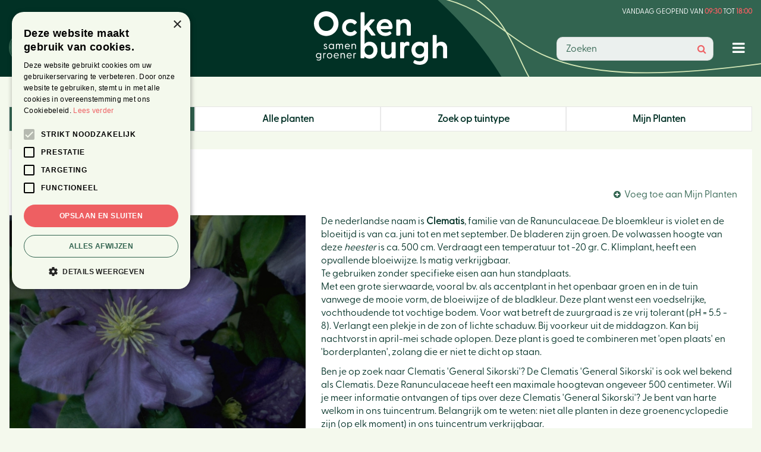

--- FILE ---
content_type: image/svg+xml
request_url: https://www.tuincentrumockenburgh.nl/website/default-v2/images/footer-bg.svg
body_size: 5817
content:
<?xml version="1.0" encoding="utf-8"?>
<!-- Generator: Adobe Illustrator 27.2.0, SVG Export Plug-In . SVG Version: 6.00 Build 0)  -->
<svg version="1.1" id="Laag_1" xmlns="http://www.w3.org/2000/svg" xmlns:xlink="http://www.w3.org/1999/xlink" x="0px" y="0px"
	 viewBox="0 0 2000 250" style="enable-background:new 0 0 2000 250;" xml:space="preserve">
<style type="text/css">
	.st0{fill:#326450;}
	.st1{clip-path:url(#SVGID_00000043445818645422154120000014168072127468626313_);}
	.st2{fill:#013025;}
	.st3{fill:#D4E7B7;}
	.st4{fill:#EC5F62;}
</style>
<rect class="st0" width="2000" height="250"/>
<g>
	<defs>
		<rect id="SVGID_1_" width="2000" height="250"/>
	</defs>
	<clipPath id="SVGID_00000147899029725549537440000002090246574844539052_">
		<use xlink:href="#SVGID_1_"  style="overflow:visible;"/>
	</clipPath>
	<g style="clip-path:url(#SVGID_00000147899029725549537440000002090246574844539052_);">
		<path class="st2" d="M925.2,70.9c94.3-51.8,174.7-74.8,228.5-86.2C1262.2-38.4,1278.5-33,1437.1-36c269.2-5.2,410-82,707-255.1
			c63.5-37,174.6-89.8,232.6-126.2c-89.6,197.7-193.8,532-409.8,827.6c-198.4,271.5-359.7,434.1-541.5,541.9
			c-10.2,6.3-20.6,12.3-31.2,17.8c-162.1,84.7-365.7,72.2-518.6-48.4C831,886.3,685.2,777.6,658.9,586.8
			c-20.7-150.6,44.1-267.4,72.2-316.2C794.2,160.7,879.6,99.2,925.2,70.9L925.2,70.9z"/>
		<path class="st3" d="M567.4,711c6.6,5.9,13.3,11.8,20,17.6c-5.8,1.4-12.6,2.9-20.4,4.5c-11.2,2.3-53.6,10.9-119.7,16.9
			c-21.7,2-51.6,4.2-88.4,5.5c4.5-0.1,21.7,5,30.8,5.8c25.3,2.4,28.5,5.9,61.7,6c14.2,0.1,21.3,0.1,25.6,0
			c17.2-0.3,29.7,1.3,51.7-4.6c31.3-8.5,35.7-11.9,44.5-16.7c2.4-1.3,4.5-2.6,6.6-3.9c-5.9,5.6-24.2,22.4-54.1,45.6
			c-15.5,0.3-32.5,0.3-51,0c-26.7-0.5-63.3-1.9-108.2-5.7c5.4,0.5,25.3,10.5,36.3,13.1c30.2,7.3,33.5,12.8,73.7,18.2
			c4.8,0.6,9,1.2,12.6,1.7c-10.4,7.4-22.5,15.8-36.3,24.9c2.9-1.9,16.2-5.4,22.6-8.6c13.9-6.8,19-7.6,31.3-14.1
			c0.3,0,0.6,0.1,0.9,0.1c20.9,2.2,35.7,6.4,63.6,1.3c39.6-7.3,45.5-11.6,57.2-17.2c11.4-5.5,20.4-11.5,26.4-16.2
			c99.2,80.5,204.9,153.6,315.5,218.1l6.1-10.5C867,929.2,762.3,856.8,663.9,777.1l0.9-1.1c-0.1,0-0.2,0-0.2,0
			c3.1-2.3,6.5-5.2,10-8.8c6.9-7.2,22.8-23.8,30.2-58.5c5.6-26.1,4-51.5,2.7-70.7c-0.3-4.8-1.1-12.7-2.8-28.5
			c-3.9-36.9-6.5-51.3-8.6-79.2c-0.8-10.3-1.2-18.6-1.4-23.6c1,41.3-0.8,75.1-3,99.9c-6.7,75.3-21.6,124.8-25.7,137.9
			c-3.2,10.3-6.4,19.3-9.2,26.7c-13-10.6-25.9-21.3-38.6-32.2c4.3-5.5,11.8-17.1,18.5-33.8c5-12.5,8.8-18.7,14.9-61.4
			c4.3-30,0.2-46.3-2.2-69c-0.6-5.7-1.8-15.1-4.1-33.8c-5.5-43.8-10.6-47.5-17.9-80.5c-2.6-12-12.1-33.8-12.6-39.8
			c4.2,48.8,6,88.5,6.9,117.5c2.6,88.2-1.9,145.5-3.1,160.7c-1.3,15.1-2.7,27.6-3.9,37.2c-17.4-14.8-34.5-29.9-51.4-45.2
			c-0.5-0.4-0.9-0.8-1.4-1.3c0.4-9.9,1.1-23.1,2.4-39c1.3-15.2,6.4-72.6,23.6-159.6c5.7-28.6,14.1-67.6,26.4-115.2
			c-1.6,5.8-14.6,25.8-19.1,37.3c-12.6,31.5-18.3,34.3-31.1,76.7c-5.4,18.1-8.2,27.2-9.7,32.8c-6.1,22.1-12.9,37.5-13.6,67.9
			c-1.1,43.3,1.7,50.1,4.6,63.3c2.7,12.2,6.1,22.1,9.1,29c-14.3-13.1-28.5-26.3-42.6-39.8c-0.8-11.2-1.7-25.5-2.3-42.6
			c-0.6-17.7-2.4-84.6,5.7-187.1c2.7-33.7,7.2-79.8,14.9-136.3c-1,6.9-13.3,31.7-17,45.5c-10.3,38-16.5,42-25.5,92.6
			c-3.8,21.6-5.8,32.4-6.8,39.1c-4.1,26.3-9.8,44.9-6.6,80.1c4.6,50,8.7,57.6,13.8,72.3c3,8.6,6.2,16.1,9.2,22.4
			c-23.4-22.7-46.3-45.9-68.8-69.6c-0.8-9.1-1.7-20.6-2.5-34.3c-0.4-7.6-1.3-25.9-1.4-53.6c4.7-7.5,10.6-18.7,19.9-39.5
			c12.3-27.6,12.8-44.3,16.7-66.7c1-5.7,2.4-14.9,5.3-33.5c6.7-43.5,2.8-48.4,4.9-82c0.8-12.2-2.3-35.7-1.3-41.6
			c-9.3,47.9-18.4,86.5-25.4,114.5c-6.3,24.7-12.4,46.8-18,66c0.3-6.7,0.7-13.6,1.1-20.8c1.7-28.3,4.7-67.1,10.2-114.7
			c-0.7,5.8-10.6,26.9-13.5,38.5c-8,32.1-13.1,35.5-19.8,78.2c-2.9,18.2-4.3,27.3-5,32.9c-3,22.2-7.5,37.9-4.2,67.4
			c0.4,3.3,0.7,6.3,1.1,9.2c-4.9,12.8-9.2,23.3-12.7,31.5c-14.2-15.7-28.2-31.7-41.9-47.8c1.4-12.1,3.5-28,6.6-47.2
			c3-18.5,14.5-88.3,43.7-193c9.6-34.4,23.5-81.4,43-138.4c-2.4,6.9-20.2,30.3-26.9,43.8c-18.4,37.3-25.6,40.3-45.1,91
			c-8.3,21.7-12.5,32.5-14.9,39.2c-9.6,26.5-19.3,44.7-23,81.8c-5.3,52.9-2.6,61.5-0.3,77.9c2,13.9,4.9,25.5,7.7,34.1
			c-23.1-27.3-45.6-55.1-67.5-83.4c6-6.5,15-18,23.9-34.1c7.6-13.7,12.9-20.5,26-69.1c9.2-34.2,6.8-53.6,7.2-80.3
			c0.1-6.7,0.1-17.7,0-39.7c-0.2-51.5-5.6-56.6-9.3-95.8c-1.3-14.2-9.2-40.9-9-47.9c-2,57.1-5.5,103.4-8.6,137.2
			c-9.4,102.6-22.7,168.4-26.3,185.8c-3.1,14.9-6,27.6-8.6,37.8c-14.9-19.4-29.6-39-43.9-58.9c0.8-10.6,2-23.7,3.7-39
			c2-17.6,9.9-84,32.9-184.2c7.6-32.9,18.7-77.9,34.6-132.7c-2,6.6-17.8,29.5-23.5,42.5c-15.7,36.1-22.4,39.1-38.7,87.9
			c-6.9,20.8-10.4,31.2-12.4,37.7c-7.9,25.4-16.3,43-18.2,78.3c-2.7,50.2,0.2,58.2,3.1,73.6c1,5.3,2.1,10.2,3.3,14.8
			c-17.3-24.4-34.1-49.1-50.5-74.1c4-7.8,9.7-21.4,14-39.5c3.6-15.2,6.9-23.1,6.6-73.3c-0.2-35.3-7.8-53.3-14.5-79.1
			c-1.7-6.5-4.7-17.1-10.6-38.2C132.5-70.6,126-74,112-110.7c-5.1-13.3-19.8-36.9-21.4-43.6c13.3,55.4,22.3,100.9,28.3,134.1
			C137.1,81,141.9,147.7,143,165.4c0.9,13.1,1.4,24.5,1.7,34.2c-9.2-14.2-18.3-28.5-27.2-42.9c-6.9-11.4-15.1-25.3-24.3-41.9
			C82.2,95.1,41,20.2-9.7-100.9c-16.6-39.8-38.5-94.8-62.8-163.4c2.9,8.4,3.5,43.8,7.3,61.6c10.5,49.1,5.8,57.3,25.2,120
			c8.3,26.8,12.4,40.2,15.1,48.3C-14-2.1-9.6,22.4,14.6,60.5c34.5,54.1,43.5,60.3,58,74.1c12.7,12.1,24.5,21.1,33.7,27.2
			c8.4,13.6,16.9,27.1,25.6,40.4c-8.5-4.8-18.3-10.6-29.3-17.3c-16-9.7-76.2-46.9-162.1-113.5c-28.2-21.9-66.4-52.6-111.9-92.2
			c5.5,4.9,20.4,30.1,30.4,41.4c27.6,31.1,27.6,38.9,67.1,76.2c16.9,15.9,25.3,23.9,30.6,28.6c20.9,18.9,34.1,34.7,67.1,52.3
			c46.9,24.9,55.9,25.7,72,29.7c18.9,4.8,34.3,6.1,43.6,6.2c10.9,16.7,22,33.2,33.3,49.6c-12.3-2.1-28-5.1-46.3-9.5
			c-18.5-4.5-88.1-22.2-182.4-68.1c-31-15.1-72.6-37.1-120.9-67.8c5.8,3.9,15.3,10.3,27,18.6c31.8,22.5,47,35.9,88.1,66.9
			c17.5,13.3,26.3,19.9,31.8,23.7c22,15.2,51.1,35.3,86.1,47.3c46.5,16,77.6,8.9,91.1,5.8c13.1-3,22.7-7.5,29.4-11.3
			c11.4,16.4,22.9,32.6,34.6,48.7c-7.5-3.2-17-6.6-28.4-9.5c-15.2-3.8-23-7.3-73.2-7.6c-35.3-0.3-53.4,7-79.3,13.3
			c-6.5,1.6-17.1,4.4-38.3,10.1c-21.6,5.8-34.5,10.2-45.2,14.6c-23.1-4.2-48.9-9.1-77.1-15c7.2,1.6,32.5,16.4,46.7,21.4
			c3.1,1.1,5.9,2.1,8.6,3.1c-6.4,2.8-13.7,5.8-23.1,9.2c-13.4,4.9-37.2,19.2-43.9,20.8c35.6-8,67-14.2,93.8-19.2
			c14.7,6.2,28.7,11.9,60.5,19.9c22.5,5.7,33.8,8.5,40.7,10.1c27.4,6.3,46.7,13.7,84,12.9c53.1-1.1,61.4-4.9,77.3-9.1
			c19-5.1,33.1-11.5,41.2-16c23.1,29.9,46.9,59.2,71.3,87.9c-11.2-1.1-25.2-2.6-41.5-4.8c-18.5-2.5-88.6-12.2-194.1-38.6
			c-34.7-8.7-82-21.4-139.5-39.3c7,2.2,30.8,19.4,44.5,25.7c37.8,17.4,40.9,24.5,92.2,42.7c21.9,7.8,32.8,11.7,39.6,13.9
			c26.7,8.8,45.2,18.1,82.4,20.8c53,3.9,61.5,1,77.8-1.8c20.4-3.4,35.6-8.9,43.9-12.6c15.6,18.2,31.5,36.3,47.6,54
			c-12.1,1-27.5,1.9-45.8,2.1c-18.7,0.2-88.9,0.3-189.5-20.4c-33-6.8-77.8-17.6-131.1-35.1c6.4,2.3,17,6.1,30.1,11.1
			c35.6,13.7,53.3,22.6,99.7,42.2c19.8,8.3,29.8,12.5,35.9,14.8c24.5,9.1,57,21.1,93.1,24c48,3.9,75.8-10.3,87.8-16.5
			c11.1-5.7,18.9-11.9,24.3-17.1c24.3,26.7,49.2,52.8,74.6,78.4c-3.5-1.9-7.4-3.8-11.7-5.7c-10.7-4.7-16.1-8.2-53.2-14.7
			c-26.1-4.6-40.4-1.4-60.3,0c-5,0.4-13.2,1.1-29.6,2.7c-38.4,3.6-41.8,8-70.8,13.4c-10.5,2-29.9,9.6-35.1,9.9
			c42.7-2.3,77.4-2.8,102.8-2.8c77.1,0.2,127,5.6,140.2,7.2c12.9,1.5,23.7,3,32,4.3c13.8,13.7,27.8,27.2,41.9,40.5
			c-6.8,0.1-14.8,0.1-23.9-0.1c-12.8-0.2-61-1.4-134.6-11.2c-24.2-3.2-57.2-8.2-97.7-15.8c4.9,1,22.4,10.8,32.2,14
			c27,8.9,29.6,13.5,65.8,21.8c15.4,3.6,23.2,5.4,27.9,6.4c18.8,3.9,32,8.8,57.5,7.7c36.2-1.4,41.8-4.1,52.7-7.2
			c11.4-3.3,20.2-7.2,25.8-10.3c10.6,10,21.4,19.9,32.2,29.7c-3.6-1-7.4-1.9-11.6-2.8c-12.8-2.6-19.4-5.2-61.3-3.6
			c-29.4,1.1-44.2,7.9-65.5,14.1c-5.4,1.6-14.1,4.3-31.5,9.8c-40.9,12.9-43.5,18.4-73.8,31.1c-11,4.6-30.2,17.4-35.8,19
			c45.8-12.5,83.4-21.2,111-27.1c83.8-17.9,139.3-23.6,153.9-25C549.4,712.3,559.2,711.6,567.4,711z M219.3,328.7
			c10.3,13.9,20.7,27.8,31.2,41.5c-11.2,0-25.1-0.2-41.5-0.8c-18.7-0.7-89.4-3.8-196.9-20.1c-1-0.2-2-0.3-3.1-0.5
			c92-14.5,152.5-18,169.2-18.8C194.6,329.2,208.4,328.8,219.3,328.7L219.3,328.7z M408.3,531.1c1.7,4.5,3.4,8.6,5.1,12.4
			c-9-9.6-17.9-19.3-26.7-29c3.2-2.4,7.9-6.3,13.3-11.8C402.7,517.5,405.3,523,408.3,531.1L408.3,531.1z M567.3,776.6
			c17.2-18.1,18.6-22.1,22.5-28.8c2.5-4.4,4.4-8.5,5.8-12c16.9,14.6,33.9,28.9,51.2,43.1c-6.9,1-14.8,2.1-23.6,3.1
			c-8.6,1-31.8,3.5-67.2,5C559.5,784.2,563.2,780.9,567.3,776.6L567.3,776.6z"/>
		<g>
			<g>
				<g>
					<path class="st4" d="M1558.2,682c27.4-70,39.4-103.4,43.9-170.5c4.5-66.6-8-141.8,44.8-204.5c57.4-68.2,154.9-80,212.7-70.6
						c4.8,0.8,9.6,1.6,13.8,2.4l18.3,3.8c-19.1,11.2-29.9,16.2-52.4,28.2c-22.4,12-34.3,18.5-53.7,29.5c-17.6,10-44,23.8-59,39.3
						c-47.2,48.5-48.5,88.7-65.8,151.6c-5.4,21.4-17.9,59-25.4,80c39.2-64.8,48.1-104,75.1-163.9c8.8-19.6,22.3-39.7,36.2-54.3
						c20.1-21.5,51.7-41.1,76.4-59.1c20.2-14,48.1-37,68.5-51.1c-28.2,179.8-70.1,253.2-189.1,349.1
						c-63.9,51.5-96.8,102.9-168.5,141.4C1542.4,718.3,1550.7,701.3,1558.2,682L1558.2,682z"/>
					<path class="st4" d="M2348.9,554.7c-71.3-23.9-105.2-34.3-172.4-35.5c-66.7-1.3-141.2,14.9-206.4-34.7
						c-70.9-54-87.4-150.8-80.9-209c0.5-4.9,1.1-9.7,1.7-13.9l3-18.4c12.2,18.6,17.6,29.1,30.7,50.9c13,21.8,20.2,33.4,32,52.2
						c10.8,17.1,25.9,42.8,42.1,57c50.8,44.7,91,44.1,154.6,58.3c21.6,4.3,59.8,15,81.2,21.4c-66.7-36-106.2-42.9-167.4-67
						c-20-7.9-40.7-20.3-56-33.5c-22.4-19.1-43.6-49.6-62.8-73.4c-15-19.5-39.3-46.3-54.4-65.9c180.9,19.4,256.4,57.6,357.9,171.8
						c54.5,61.3,107.5,91.6,149.5,161.4C2385.9,568.8,2368.5,561.3,2348.9,554.7L2348.9,554.7z"/>
				</g>
				<g>
					<path class="st4" d="M2228.1-199c-27.4,70-39.4,103.4-43.9,170.5c-4.5,66.6,8,141.8-44.8,204.5c-57.4,68.2-154.9,80-212.7,70.6
						c-4.8-0.8-9.6-1.6-13.8-2.4l-18.3-3.8c19.1-11.2,29.9-16.2,52.4-28.2c22.4-12,34.3-18.5,53.7-29.5c17.6-10,44-23.8,59-39.3
						c47.2-48.5,48.5-88.7,65.8-151.6c5.4-21.4,17.9-59,25.4-80c-39.2,64.8-48.1,104-75.1,163.9c-8.8,19.6-22.3,39.7-36.2,54.3
						c-20.1,21.5-51.7,41.1-76.4,59.1c-20.2,14-48.1,37-68.5,51.1c28.2-179.8,70.1-253.2,189.1-349.1
						c63.9-51.5,96.8-102.9,168.5-141.4C2243.9-235.3,2235.7-218.3,2228.1-199L2228.1-199z"/>
					<path class="st4" d="M1437.5-71.8c71.3,23.9,105.2,34.3,172.4,35.5c66.7,1.3,141.2-14.9,206.4,34.7
						c70.9,54,87.4,150.8,80.9,209c-0.5,4.9-1.1,9.7-1.7,13.9l-3,18.4c-12.2-18.6-17.6-29.1-30.7-50.9c-13-21.8-20.2-33.4-32-52.2
						c-10.8-17.1-25.9-42.8-42.1-57c-50.8-44.7-91-44.1-154.6-58.3c-21.6-4.3-59.8-15-81.2-21.4c66.7,36,106.2,42.9,167.4,67
						c20,7.9,40.7,20.3,56,33.5c22.4,19.1,43.6,49.6,62.8,73.4c15,19.5,39.3,46.3,54.4,65.9c-180.9-19.4-256.4-57.6-357.9-171.8
						c-54.5-61.3-107.5-91.6-149.5-161.4C1400.5-85.8,1417.9-78.4,1437.5-71.8L1437.5-71.8z"/>
				</g>
			</g>
			<g>
				<g>
					<path class="st2" d="M1804.3,205c-0.6-0.2-1,0.7-0.5,1c13.3,8.8,27.7,18.3,41.3,26.2c3.8,2.2,7.5,4.6,11.2,7
						c7.5,4.8,15.9,7.4,24.6,9.2c4.4,0.8,9,1.4,13.9,1.2l0.7-1.5c-8.6-10.8-19.7-18.8-32.4-23.4c-7.3-2.2-17.5-6.1-24.7-8.8
						C1827.5,211.9,1815.4,208.4,1804.3,205L1804.3,205z"/>
					<path class="st2" d="M1986,292.6c0.6,0.2,1-0.7,0.5-1c-13.3-8.8-27.7-18.3-41.3-26.2c-3.8-2.2-7.5-4.6-11.2-7
						c-7.5-4.8-15.9-7.4-24.6-9.2c-4.4-0.8-9-1.4-13.9-1.2l-0.7,1.5c8.6,10.8,19.7,18.8,32.4,23.4c7.3,2.2,17.5,6.1,24.7,8.8
						C1962.7,285.6,1974.8,289.2,1986,292.6L1986,292.6z"/>
					<path class="st2" d="M1851.2,342.2c-0.2,0.6,0.6,1,1,0.5c8.8-13.7,18.2-28.5,26.1-42.6c2.2-3.9,4.6-7.7,7-11.5
						c4.8-7.7,7.4-16.3,9.2-25.3c0.9-4.5,1.5-9.2,1.3-14.2l-1.4-0.7c-10.6,8.9-18.6,20.4-23.2,33.4c-2.3,7.5-6.1,18-8.9,25.4
						C1858.3,318.4,1854.7,330.8,1851.2,342.2L1851.2,342.2z"/>
					<path class="st2" d="M1939,155.4c0.2-0.6-0.6-1-1-0.5c-8.8,13.7-18.2,28.5-26.1,42.6c-2.2,3.9-4.6,7.7-7,11.5
						c-4.8,7.7-7.4,16.3-9.2,25.3c-0.9,4.5-1.5,9.2-1.3,14.2l1.4,0.7c10.6-8.9,18.6-20.4,23.2-33.4c2.3-7.5,6.1-18,8.9-25.4
						C1931.9,179.2,1935.6,166.8,1939,155.4L1939,155.4z"/>
				</g>
				<g>
					<path class="st2" d="M1820.4,253.4c-0.5,0.1-0.4,1.2,0.1,1.3c11.8,1.8,24.6,3.7,36.3,4.4c3.3,0.2,6.5,0.7,9.8,1.1
						c6.6,0.8,13-1.1,19.2-4.1c3.2-1.6,6.3-3.5,9.4-6.5l-0.1-1.9c-9.5-6.4-19.7-8.7-29.5-6.4c-5.5,1.7-13.5,3.4-19.2,4.5
						C1838,247.8,1828.9,250.8,1820.4,253.4z"/>
					<path class="st2" d="M1969.8,244.1c0.5-0.1,0.4-1.2-0.1-1.3c-11.8-1.8-24.6-3.7-36.3-4.4c-3.3-0.2-6.5-0.7-9.8-1.1
						c-6.6-0.8-13,1.1-19.2,4.1c-3.2,1.6-6.3,3.5-9.4,6.5l0.1,1.9c9.5,6.4,19.7,8.7,29.5,6.4c5.5-1.7,13.5-3.4,19.2-4.5
						C1952.3,249.8,1961.4,246.8,1969.8,244.1z"/>
					<path class="st2" d="M1898.8,325.1c0.1,0.5,1.2,0.4,1.3-0.1c1.9-12.1,3.9-25.2,4.7-37.2c0.2-3.3,0.8-6.7,1.2-10
						c0.9-6.8-0.9-13.3-3.8-19.6c-1.5-3.2-3.4-6.4-6.2-9.5l-1.9,0.1c-6.4,9.8-8.7,20.2-6.6,30.3c1.6,5.6,3.1,13.8,4.1,19.6
						C1893.5,307.3,1896.3,316.5,1898.8,325.1L1898.8,325.1z"/>
					<path class="st2" d="M1891.4,172.4c-0.1-0.5-1.2-0.4-1.3,0.1c-1.9,12.1-3.9,25.2-4.7,37.2c-0.2,3.3-0.8,6.7-1.2,10
						c-0.9,6.8,0.9,13.3,3.8,19.6c1.5,3.2,3.4,6.4,6.2,9.5l1.9-0.1c6.4-9.8,8.7-20.2,6.6-30.3c-1.6-5.6-3.1-13.8-4.1-19.6
						C1896.7,190.3,1893.9,181,1891.4,172.4L1891.4,172.4z"/>
				</g>
				<g>
					<g>
						<path class="st2" d="M1837.3,179.2c2.3,3,5.7,7.2,8.3,10.7c7.1,9.4,10.7,15.7,17.5,26.3c3.8,5.9,7.1,13.3,12.3,18.6
							c5.5,5.8,11.1,10.8,18.9,15l1.8-0.6c0.9-4.1,0.6-7.9,0-11.7c-1.1-5.5-3.1-10.8-6.4-15.6c-3.4-4.7-6.7-7.8-10.7-12
							c-10.3-10.3-22.5-18.7-35.1-26.8c-2.6-1.6-5.1-3.4-6.2-4.1C1837.4,178.8,1837.2,179,1837.3,179.2L1837.3,179.2z"/>
						<path class="st2" d="M1952.9,318.4c-2.3-3-5.7-7.2-8.3-10.7c-7.1-9.4-10.7-15.7-17.5-26.3c-3.8-5.9-7.1-13.3-12.3-18.6
							c-5.5-5.8-11.1-10.8-18.9-15l-1.8,0.6c-0.9,4.1-0.6,7.9,0,11.7c1.1,5.5,3.1,10.8,6.4,15.6c3.4,4.7,6.7,7.8,10.7,12
							c10.3,10.3,22.5,18.7,35.1,26.8c2.6,1.6,5.1,3.4,6.2,4.1C1952.9,318.7,1953,318.5,1952.9,318.4L1952.9,318.4z"/>
					</g>
					<g>
						<path class="st2" d="M1826.4,308.7c2.9-2.4,7.1-5.9,10.6-8.6c9.3-7.3,15.5-11.1,25.9-18.2c5.8-4,13.1-7.4,18.4-12.8
							c5.8-5.6,10.7-11.5,14.9-19.5c0,0-0.6-1.8-0.6-1.8c-4-0.8-7.8-0.5-11.4,0.2c-5.4,1.2-10.6,3.3-15.3,6.8
							c-4.6,3.5-7.7,6.9-11.9,11.1c-10.2,10.7-18.6,23.2-26.6,36.2c-1.6,2.6-3.4,5.3-4.1,6.4
							C1826.1,308.7,1826.3,308.8,1826.4,308.7L1826.4,308.7z"/>
						<path class="st2" d="M1963.8,188.9c-2.9,2.4-7.1,5.9-10.6,8.6c-9.3,7.3-15.5,11.1-25.9,18.2c-5.8,4-13.1,7.4-18.4,12.8
							c-5.8,5.6-10.7,11.5-14.9,19.5c0,0,0.6,1.8,0.6,1.8c4,0.8,7.8,0.5,11.4-0.2c5.4-1.2,10.6-3.3,15.3-6.8
							c4.6-3.5,7.7-6.9,11.9-11.1c10.2-10.7,18.6-23.2,26.6-36.2c1.6-2.6,3.4-5.3,4.1-6.4C1964.2,188.9,1964,188.8,1963.8,188.9
							L1963.8,188.9z"/>
					</g>
				</g>
			</g>
		</g>
	</g>
</g>
</svg>


--- FILE ---
content_type: image/svg+xml
request_url: https://www.tuincentrumockenburgh.nl/website/default-v2/images/logo.svg
body_size: 3016
content:
<?xml version="1.0" encoding="UTF-8"?>
<svg id="Laag_1" data-name="Laag 1" xmlns="http://www.w3.org/2000/svg" viewBox="0 0 346.37 138.66">
  <defs>
    <style>
      .cls-1 {
        fill: #fff;
      }
    </style>
  </defs>
  <path class="cls-1" d="M63.82,30.31c-.52-10.34-5.95-19.38-14.01-24.84-2.72-1.84-5.73-3.27-8.96-4.21h0C38.26.51,35.53.08,32.71,0c-.27,0-.55,0-.82,0-.26,0-.52,0-.78,0-5.82.15-11.26,1.86-15.91,4.72-4.23,2.61-7.81,6.17-10.42,10.4-.45.73-.88,1.48-1.27,2.25,0,.01-.01.03-.02.04-.33.65-.64,1.32-.93,1.99-.01.03-.02.05-.03.08,0,.02-.02.04-.02.06-.11.26-.21.52-.32.78-.02.05-.04.1-.06.15-.17.45-.34.91-.49,1.38-.16.48-.31.96-.44,1.46-.04.15-.09.31-.13.46h0c-.69,2.61-1.05,5.34-1.05,8.16,0,15.88,11.59,29.05,26.77,31.52,1.42.23,2.86.37,4.34.41.06,0,.11,0,.17,0h0c.2,0,.4,0,.61,0,.22,0,.44,0,.66,0,.06,0,.11,0,.16,0,1.59-.04,3.14-.19,4.66-.45,2.69-.46,5.25-1.25,7.66-2.34,0,0,0,0,0,0,.04-.02.08-.03.12-.05.87-.4,1.72-.83,2.55-1.3.29-.16.58-.33.86-.51.42-.26.84-.53,1.25-.81.04-.03.08-.05.11-.08,2.63-1.8,4.98-3.98,6.97-6.47,1.68-2.11,3.1-4.43,4.21-6.92,1.77-3.96,2.75-8.36,2.75-12.98,0-.54-.01-1.08-.04-1.62ZM47.31,43.24c-.05.06-.1.13-.14.19-.81,1.07-1.72,2.05-2.73,2.92-.18.16-.37.31-.55.46,0,0-.01.01-.02.02-1.25,1.01-2.64,1.86-4.13,2.53-.06.03-.12.05-.18.08-1.91.83-3.98,1.36-6.16,1.53-.34.03-.68.04-1.02.05-.16,0-.33,0-.49,0-.15,0-.3,0-.45,0-.43-.01-.87-.04-1.29-.08-7.26-.67-13.34-5.41-15.95-11.92-.88-2.19-1.36-4.59-1.36-7.09,0-2.21.38-4.33,1.07-6.31.65-1.85,1.57-3.57,2.73-5.12.14-.19.28-.37.43-.55,3.17-3.93,7.88-6.58,13.2-7.04h0c.39-.03.78-.06,1.17-.07.15,0,.3,0,.45,0,.16,0,.33,0,.49,0,6.07.14,11.44,3.11,14.84,7.65,2.32,3.09,3.72,6.91,3.8,11.05h0c0,.13,0,.26,0,.39,0,4.23-1.38,8.14-3.71,11.31ZM16.58,20.52c-1.14,1.53-2.05,3.23-2.7,5.06,0,.01.02.03.03.04.65-1.85,1.57-3.57,2.73-5.12-.02,0-.04.01-.05.02Z"/>
  <g>
    <path class="cls-1" d="M107.29,50.27c-.92-.91-2.28-.87-3.24.1-2.47,2.55-5.1,3.69-8.53,3.69-7.05,0-12.16-5.11-12.16-12.16s4.93-12,12-12c3.51,0,6.1,1.1,8.66,3.66.42.48.99.78,1.59.8.59.03,1.15-.21,1.6-.66l3.72-3.55c.38-.38,1.14-1.41.06-2.84-3.8-4.71-9.5-7.3-16.03-7.3-12.43,0-21.81,9.41-21.81,21.9s9.45,22.06,21.98,22.06c6.48,0,12.15-2.6,15.97-7.33,1.06-1.42.29-2.45-.09-2.83l-3.7-3.53Z"/>
    <path class="cls-1" d="M200.58,58.62h0c.36-.37,1.48-1.48.41-2.9l-2.28-3.09c-.28-.42-.67-.7-1.11-.79-.45-.09-.92.01-1.36.31-3.1,2.06-6.15,2.99-9.9,2.99-6.8,0-11.44-3.28-12.8-9.02h26.13c4.06,0,4.62-2.93,4.62-6.1,0-9.94-6.84-20-19.92-20-12.35,0-21.32,9.17-21.32,21.81s9.27,22.14,22.55,22.14c6.14,0,11.46-1.9,14.98-5.34ZM184.37,29.16c5.6,0,9.5,3.38,10.26,8.86h-21.2c1.12-5.48,5.27-8.86,10.94-8.86Z"/>
    <path class="cls-1" d="M236.44,20.01c-6.17,0-9.87,2.85-12,5.56l-.16-2.42c0-1.37-.72-2.15-1.99-2.15h-6.25c-1.17,0-1.99.85-1.99,2.07v37.84c0,1.22.82,2.07,1.99,2.07h6.58c1.19,0,1.99-.83,1.99-2.07v-21.88c0-5.62,3.37-9.12,8.79-9.12,5.14,0,7.97,3.24,7.97,9.12v21.88c0,1.22.82,2.07,1.99,2.07h6.5c1.2,0,2.07-.87,2.07-2.07v-23.53c0-10.55-6.08-17.37-15.48-17.37Z"/>
    <path class="cls-1" d="M144.88,78.82c-5.35,0-9.82,1.86-12.99,5.38v-32.35l5.03-5.52,11.88,15.55c.55.76,1.19,1.09,2.16,1.09h7.08c1.05,0,1.48-.53,1.65-.84.29-.54.21-1.23-.24-1.9l-16.04-21.25,13.77-15.21c.57-.64.75-1.34.49-1.92-.12-.26-.51-.86-1.61-.86h-7.73c-.86,0-1.49.29-2.02.94l-14.42,16.28V4.55c0-1.24-.8-2.07-1.99-2.07h-6.58c-1.17,0-1.99.85-1.99,2.07v115.17c0,1.22.82,2.07,1.99,2.07h6.01c1.17,0,1.99-.85,1.99-2.04l.09-2.88c3.22,3.87,7.85,5.91,13.47,5.91,11.73,0,20.25-9.24,20.25-21.98s-8.52-21.98-20.25-21.98ZM143.15,112.96c-6.78,0-11.34-4.85-11.34-12.08s4.56-12.24,11.34-12.24,11.67,5,11.67,12.16-4.8,12.16-11.67,12.16Z"/>
    <path class="cls-1" d="M210.28,79.81h-6.5c-1.17,0-1.99.85-1.99,2.07v21.88c0,5.54-3.45,9.12-8.79,9.12s-7.97-3.24-7.97-9.12v-21.88c0-1.24-.8-2.07-1.99-2.07h-6.58c-1.17,0-1.99.85-1.99,2.07v23.53c0,10.71,5.9,17.37,15.4,17.37,6.2,0,9.91-2.82,12.04-5.51l.12,2.44c.12,1.4.79,2.08,2.07,2.08h6.17c1.2,0,2.07-.87,2.07-2.07v-37.84c0-1.2-.87-2.07-2.07-2.07Z"/>
    <path class="cls-1" d="M246.89,79.89c-.92-.69-2.41-1.07-4.2-1.07-3.57,0-6.35,1.57-8.3,4.68l-.08-1.55c0-1.37-.72-2.15-1.99-2.15h-6.25c-1.17,0-1.99.85-1.99,2.07v37.84c0,1.22.82,2.07,1.99,2.07h6.58c1.19,0,1.99-.83,1.99-2.07v-21.72c0-2.18.57-9.28,7.97-9.28,1.14,0,1.91.11,2.76.39.85.21,1.49.13,1.97-.24.29-.23.63-.66.63-1.48v-5.26c0-.76-.13-1.55-1.08-2.24Z"/>
    <path class="cls-1" d="M294.69,79.81h-6c-1.19,0-1.99.83-1.99,2.04l-.08,2.42c-3.06-3.57-7.58-5.45-13.15-5.45-11.78,0-20,8.7-20,21.15s8.26,21.16,20.08,21.16c5.4,0,9.84-1.81,12.9-5.25v2.94c0,9.79-8.62,10.85-12.33,10.85s-7.47-1.01-10.7-2.94c-1.08-.6-2.26-.28-2.95.83l-1.92,3.59c-.51,1.14-.15,2.41.85,3.07,3.88,2.82,9.51,4.44,15.46,4.44s11.05-1.55,14.83-4.37c4.63-3.46,6.98-8.58,6.98-15.22v-37.18c0-1.24-.8-2.07-1.99-2.07ZM275.11,111.4c-6.78,0-11.34-4.59-11.34-11.42s4.66-11.42,11.34-11.42,11.09,4.62,11.09,11.5-4.46,11.34-11.09,11.34Z"/>
    <path class="cls-1" d="M330.89,78.82c-6.03,0-9.7,2.73-11.83,5.35v-20.81c0-1.24-.8-2.07-1.99-2.07h-6.58c-1.17,0-1.99.85-1.99,2.07v56.35c0,1.22.82,2.07,1.99,2.07h6.58c1.19,0,1.99-.83,1.99-2.07v-21.88c0-5.62,3.37-9.12,8.79-9.12,5.14,0,7.97,3.24,7.97,9.12v21.88c0,1.22.82,2.07,1.99,2.07h6.5c1.2,0,2.07-.87,2.07-2.07v-23.53c0-10.55-6.08-17.37-15.48-17.37Z"/>
  </g>
  <g>
    <path class="cls-1" d="M18.51,108.4h-1.16c-.23,0-.5.1-.5.55l-.02,1.49c-1.11-1.55-2.8-2.36-4.92-2.36-3.87,0-6.58,2.83-6.58,6.88s2.72,6.88,6.61,6.88c2.1,0,3.76-.79,4.86-2.28v1.65c0,1.3-.47,4.32-4.81,4.32-1.39,0-2.69-.35-3.76-1-.13-.08-.27-.1-.4-.06-.13.04-.24.13-.32.26l-.41.76c-.14.29-.05.57.25.76,1.18.81,2.94,1.3,4.72,1.3,5.13,0,6.96-3.22,6.96-6.23v-12.36c0-.35-.19-.55-.52-.55ZM16.77,115.01c0,2.85-1.79,4.7-4.56,4.7s-4.64-1.95-4.64-4.75,1.91-4.75,4.64-4.75,4.56,1.93,4.56,4.81Z"/>
    <path class="cls-1" d="M30.61,108.37c-.28-.19-.76-.3-1.31-.3-1.28,0-2.25.58-2.91,1.73l-.03-.83c0-.39-.18-.58-.55-.58h-1.14c-.33,0-.52.2-.52.55v12.5c0,.35.19.55.52.55h1.24c.33,0,.52-.2.52-.55v-7.79c0-.57.14-3.43,2.86-3.43.33,0,.62.04.9.13.24.07.42.05.54-.04.11-.08.16-.21.16-.39v-.95c0-.3-.08-.46-.29-.6Z"/>
    <path class="cls-1" d="M40.68,108.08c-3.97,0-6.96,3.06-6.96,7.12s2.99,7.12,6.96,7.12,6.93-3.06,6.93-7.12-2.98-7.12-6.93-7.12ZM45.38,115.2c0,2.88-1.98,4.97-4.7,4.97s-4.73-2.09-4.73-4.97,1.99-4.97,4.73-4.97,4.7,2.09,4.7,4.97Z"/>
    <path class="cls-1" d="M58.27,108.08c-3.95,0-6.82,2.97-6.82,7.07s2.95,7.18,7.18,7.18c1.95,0,3.67-.62,4.85-1.75.17-.17.42-.42.12-.79l-.46-.63c-.16-.2-.43-.23-.64-.06-1.12.85-2.26,1.24-3.71,1.24-2.84,0-4.73-1.59-5.08-4.26h9.79c.95,0,1.14-.59,1.14-1.55,0-4.23-3.2-6.45-6.36-6.45ZM62.55,114.22h-8.85c.33-2.51,2.05-4.07,4.54-4.07s4.13,1.59,4.31,4.07Z"/>
    <path class="cls-1" d="M75.58,108.08c-2.3,0-3.58,1.14-4.24,2.06l-.06-1.16c0-.39-.18-.58-.55-.58h-1.14c-.33,0-.52.2-.52.55v12.5c0,.35.19.55.52.55h1.24c.33,0,.52-.2.52-.55v-7.6c0-2.16,1.47-3.62,3.67-3.62,2.07,0,3.26,1.32,3.26,3.62v7.6c0,.45.27.55.5.55h1.27c.33,0,.52-.2.52-.55v-7.79c0-3.49-1.87-5.58-5.01-5.58Z"/>
    <path class="cls-1" d="M91.83,108.08c-3.95,0-6.82,2.97-6.82,7.07s2.95,7.18,7.18,7.18c1.95,0,3.67-.62,4.85-1.75.17-.17.42-.42.12-.79l-.46-.63c-.16-.2-.43-.23-.64-.06-1.12.85-2.26,1.24-3.71,1.24-2.84,0-4.73-1.59-5.08-4.26h9.79c.95,0,1.14-.59,1.14-1.55,0-4.23-3.2-6.45-6.36-6.45ZM87.26,114.22c.33-2.51,2.05-4.07,4.54-4.07s4.13,1.59,4.31,4.07h-8.85Z"/>
    <path class="cls-1" d="M109.1,108.37c-.28-.19-.76-.3-1.31-.3-1.28,0-2.25.58-2.91,1.73l-.03-.83c0-.39-.18-.58-.55-.58h-1.14c-.33,0-.52.2-.52.55v12.5c0,.35.19.55.52.55h1.24c.33,0,.52-.2.52-.55v-7.79c0-.57.14-3.43,2.86-3.43.33,0,.62.04.9.13.24.07.42.05.54-.04.11-.08.16-.21.16-.39v-.95c0-.3-.08-.46-.29-.6Z"/>
    <path class="cls-1" d="M31.4,90.34l-1.3-.54c-1.35-.57-2.17-.99-2.17-2.14,0-1.23,1.13-1.67,2.1-1.67s1.75.39,2.56,1.22c.12.12.27.24.45.24,0,0,0,0,.01,0,.19,0,.34-.14.43-.25l.44-.49c.23-.27.24-.57.03-.81-.96-1.21-2.42-1.9-4-1.9-2.45,0-4.23,1.56-4.23,3.71s1.76,3.18,3.08,3.73l1.57.65c1.22.5,1.98,1.05,1.98,2.19,0,1.7-1.73,1.89-2.48,1.89-1.23,0-2.19-.44-3.12-1.44-.15-.15-.32-.22-.49-.21-.15.01-.29.09-.39.23l-.41.55c-.21.31-.2.61.04.88.48.62,1.87,2.06,4.43,2.06,2.26,0,4.69-1.25,4.69-3.98,0-2.31-1.72-3.31-3.22-3.92Z"/>
    <path class="cls-1" d="M52.25,97.36v-12.5c0-.35-.19-.55-.52-.55h-1.16c-.33,0-.52.2-.52.55l-.04,1.64c-1.1-1.62-2.83-2.51-4.93-2.51-3.88,0-6.69,3-6.69,7.12s2.81,7.12,6.69,7.12c2.12,0,3.85-.87,4.93-2.45l.04,1.58c0,.35.19.55.52.55h1.16c.33,0,.52-.2.52-.55ZM49.98,91.17c0,2.94-1.87,4.91-4.64,4.91s-4.73-2.04-4.73-4.97,1.94-4.97,4.73-4.97,4.64,2.07,4.64,5.02Z"/>
    <path class="cls-1" d="M73.51,89.66v7.71c0,.35.19.55.52.55h1.24c.33,0,.52-.2.52-.55v-7.93c0-3.46-1.66-5.44-4.55-5.44-1.9,0-3.29.8-4.15,2.37-.73-1.55-2.08-2.37-3.91-2.37s-2.98.91-3.61,1.83l-.03-.93c0-.39-.18-.58-.55-.58h-1.14c-.33,0-.52.2-.52.55v12.5c0,.35.19.55.52.55h1.24c.33,0,.52-.2.52-.55v-7.71c0-2.2,1.11-3.51,2.97-3.51s2.83,1.28,2.83,3.51v7.71c0,.35.19.55.52.55h1.24c.33,0,.52-.2.52-.55v-7.71c0-2.16,1.19-3.51,3.1-3.51,2.23,0,2.7,1.91,2.7,3.51Z"/>
    <path class="cls-1" d="M92.28,96.48c.17-.17.42-.41.12-.79l-.46-.63c-.16-.2-.43-.23-.64-.06-1.12.85-2.26,1.24-3.71,1.24-2.84,0-4.73-1.59-5.08-4.26h9.79c.95,0,1.14-.59,1.14-1.55,0-4.23-3.2-6.45-6.36-6.45-3.95,0-6.82,2.97-6.82,7.07s2.95,7.18,7.18,7.18c1.95,0,3.67-.62,4.85-1.75ZM82.5,90.13c.33-2.51,2.05-4.07,4.54-4.07s4.13,1.59,4.31,4.07h-8.85Z"/>
    <path class="cls-1" d="M104.38,83.99c-2.3,0-3.58,1.14-4.24,2.06l-.06-1.16c0-.39-.18-.58-.55-.58h-1.14c-.33,0-.52.2-.52.55v12.5c0,.35.19.55.52.55h1.24c.33,0,.52-.2.52-.55v-7.6c0-2.16,1.47-3.62,3.67-3.62,2.07,0,3.26,1.32,3.26,3.62v7.6c0,.45.27.55.5.55h1.27c.33,0,.52-.2.52-.55v-7.79c0-3.49-1.87-5.58-5.01-5.58Z"/>
  </g>
</svg>